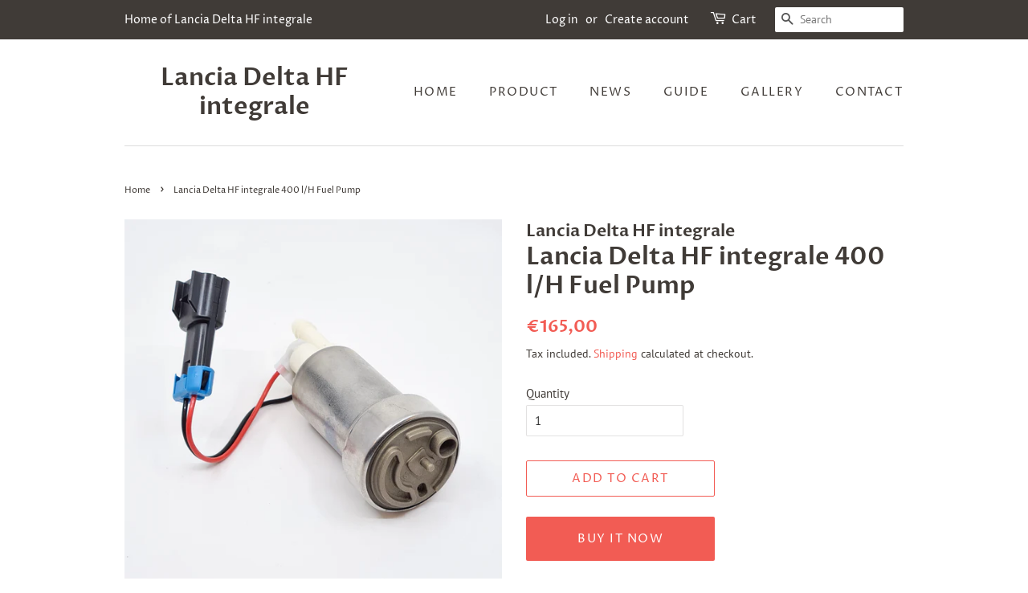

--- FILE ---
content_type: text/html; charset=utf-8
request_url: https://www.hfintegrale.ch/products/lancia-delta-hf-integrale-400-l-h-fuel-pump
body_size: 17363
content:
<!doctype html>
<html class="no-js">
<head>

  <!-- Basic page needs ================================================== -->
  <meta charset="utf-8">
  <meta http-equiv="X-UA-Compatible" content="IE=edge,chrome=1">

  
  <link rel="shortcut icon" href="//www.hfintegrale.ch/cdn/shop/files/Logo_edited_c74c01a9-f927-4aa0-952f-a25d1d5eeb15_32x32.jpg?v=1614297079" type="image/png" />
  

  <!-- Title and description ================================================== -->
  <title>
  Lancia Delta HF integrale 400 l/H Fuel Pump
  </title>

  
  <meta name="description" content="Lancia Delta HF integrale High Perfomance 400l/H Fuel Pump Walbro High Performance Fuel Pump universal turbine style fuel pump for all Lancia Delta HF integrale 8V and 16V Evo1 included. The E85 compatible Fuel Pump is the bigger and badder brother as used in the 717hp Dodge Hellcat.  Outperforms all current market in-">
  

  <!-- Social meta ================================================== -->
  <!-- /snippets/social-meta-tags.liquid -->




<meta property="og:site_name" content="Lancia Delta HF integrale">
<meta property="og:url" content="https://www.hfintegrale.ch/products/lancia-delta-hf-integrale-400-l-h-fuel-pump">
<meta property="og:title" content="Lancia Delta HF integrale 400 l/H Fuel Pump">
<meta property="og:type" content="product">
<meta property="og:description" content="Lancia Delta HF integrale High Perfomance 400l/H Fuel Pump Walbro High Performance Fuel Pump universal turbine style fuel pump for all Lancia Delta HF integrale 8V and 16V Evo1 included. The E85 compatible Fuel Pump is the bigger and badder brother as used in the 717hp Dodge Hellcat.  Outperforms all current market in-">

  <meta property="og:price:amount" content="165,00">
  <meta property="og:price:currency" content="EUR">

<meta property="og:image" content="http://www.hfintegrale.ch/cdn/shop/products/PSX_20210110_005502_1200x1200.jpg?v=1610239135"><meta property="og:image" content="http://www.hfintegrale.ch/cdn/shop/products/PSX_20210110_005408_1200x1200.jpg?v=1610239135"><meta property="og:image" content="http://www.hfintegrale.ch/cdn/shop/products/PSX_20210110_005516_1200x1200.jpg?v=1610238159">
<meta property="og:image:secure_url" content="https://www.hfintegrale.ch/cdn/shop/products/PSX_20210110_005502_1200x1200.jpg?v=1610239135"><meta property="og:image:secure_url" content="https://www.hfintegrale.ch/cdn/shop/products/PSX_20210110_005408_1200x1200.jpg?v=1610239135"><meta property="og:image:secure_url" content="https://www.hfintegrale.ch/cdn/shop/products/PSX_20210110_005516_1200x1200.jpg?v=1610238159">


  <meta name="twitter:site" content="@SPEEDSHOPCH">

<meta name="twitter:card" content="summary_large_image">
<meta name="twitter:title" content="Lancia Delta HF integrale 400 l/H Fuel Pump">
<meta name="twitter:description" content="Lancia Delta HF integrale High Perfomance 400l/H Fuel Pump Walbro High Performance Fuel Pump universal turbine style fuel pump for all Lancia Delta HF integrale 8V and 16V Evo1 included. The E85 compatible Fuel Pump is the bigger and badder brother as used in the 717hp Dodge Hellcat.  Outperforms all current market in-">


  <!-- Helpers ================================================== -->
  <link rel="canonical" href="https://www.hfintegrale.ch/products/lancia-delta-hf-integrale-400-l-h-fuel-pump">
  <meta name="viewport" content="width=device-width,initial-scale=1">
  <meta name="theme-color" content="#f25c54">

  <!-- CSS ================================================== -->
  <link href="//www.hfintegrale.ch/cdn/shop/t/2/assets/timber.scss.css?v=16352279837524489941759259263" rel="stylesheet" type="text/css" media="all" />
  <link href="//www.hfintegrale.ch/cdn/shop/t/2/assets/theme.scss.css?v=89199038134798795181759259262" rel="stylesheet" type="text/css" media="all" />

  <script>
    window.theme = window.theme || {};

    var theme = {
      strings: {
        addToCart: "Add to Cart",
        soldOut: "Sold Out",
        unavailable: "Unavailable",
        zoomClose: "Close (Esc)",
        zoomPrev: "Previous (Left arrow key)",
        zoomNext: "Next (Right arrow key)",
        addressError: "Error looking up that address",
        addressNoResults: "No results for that address",
        addressQueryLimit: "You have exceeded the Google API usage limit. Consider upgrading to a \u003ca href=\"https:\/\/developers.google.com\/maps\/premium\/usage-limits\"\u003ePremium Plan\u003c\/a\u003e.",
        authError: "There was a problem authenticating your Google Maps API Key."
      },
      settings: {
        // Adding some settings to allow the editor to update correctly when they are changed
        enableWideLayout: false,
        typeAccentTransform: true,
        typeAccentSpacing: true,
        baseFontSize: '15px',
        headerBaseFontSize: '30px',
        accentFontSize: '15px'
      },
      variables: {
        mediaQueryMedium: 'screen and (max-width: 768px)',
        bpSmall: false
      },
      moneyFormat: "€{{amount_with_comma_separator}}"
    }

    document.documentElement.className = document.documentElement.className.replace('no-js', 'supports-js');
  </script>

  <!-- Header hook for plugins ================================================== -->
  <script>window.performance && window.performance.mark && window.performance.mark('shopify.content_for_header.start');</script><meta name="google-site-verification" content="fwY5CeBgr3n7GZZWNO4071T-kmK4HUwbXtbGUsyoHkQ">
<meta id="shopify-digital-wallet" name="shopify-digital-wallet" content="/7832240225/digital_wallets/dialog">
<meta name="shopify-checkout-api-token" content="25d1830bf819650490dd6da78dd3a356">
<meta id="in-context-paypal-metadata" data-shop-id="7832240225" data-venmo-supported="false" data-environment="production" data-locale="en_US" data-paypal-v4="true" data-currency="EUR">
<link rel="alternate" hreflang="x-default" href="https://www.hfintegrale.ch/products/lancia-delta-hf-integrale-400-l-h-fuel-pump">
<link rel="alternate" hreflang="en" href="https://www.hfintegrale.ch/products/lancia-delta-hf-integrale-400-l-h-fuel-pump">
<link rel="alternate" hreflang="de" href="https://www.hfintegrale.ch/de/products/lancia-delta-hf-integrale-400-l-h-fuel-pump">
<link rel="alternate" hreflang="it" href="https://www.hfintegrale.ch/it/products/lancia-delta-hf-integrale-400-l-h-fuel-pump">
<link rel="alternate" type="application/json+oembed" href="https://www.hfintegrale.ch/products/lancia-delta-hf-integrale-400-l-h-fuel-pump.oembed">
<script async="async" src="/checkouts/internal/preloads.js?locale=en-DE"></script>
<script id="shopify-features" type="application/json">{"accessToken":"25d1830bf819650490dd6da78dd3a356","betas":["rich-media-storefront-analytics"],"domain":"www.hfintegrale.ch","predictiveSearch":true,"shopId":7832240225,"locale":"en"}</script>
<script>var Shopify = Shopify || {};
Shopify.shop = "hfintegrale.myshopify.com";
Shopify.locale = "en";
Shopify.currency = {"active":"EUR","rate":"1.0"};
Shopify.country = "DE";
Shopify.theme = {"name":"Minimal","id":43415961697,"schema_name":"Minimal","schema_version":"9.0.3","theme_store_id":380,"role":"main"};
Shopify.theme.handle = "null";
Shopify.theme.style = {"id":null,"handle":null};
Shopify.cdnHost = "www.hfintegrale.ch/cdn";
Shopify.routes = Shopify.routes || {};
Shopify.routes.root = "/";</script>
<script type="module">!function(o){(o.Shopify=o.Shopify||{}).modules=!0}(window);</script>
<script>!function(o){function n(){var o=[];function n(){o.push(Array.prototype.slice.apply(arguments))}return n.q=o,n}var t=o.Shopify=o.Shopify||{};t.loadFeatures=n(),t.autoloadFeatures=n()}(window);</script>
<script id="shop-js-analytics" type="application/json">{"pageType":"product"}</script>
<script defer="defer" async type="module" src="//www.hfintegrale.ch/cdn/shopifycloud/shop-js/modules/v2/client.init-shop-cart-sync_BN7fPSNr.en.esm.js"></script>
<script defer="defer" async type="module" src="//www.hfintegrale.ch/cdn/shopifycloud/shop-js/modules/v2/chunk.common_Cbph3Kss.esm.js"></script>
<script defer="defer" async type="module" src="//www.hfintegrale.ch/cdn/shopifycloud/shop-js/modules/v2/chunk.modal_DKumMAJ1.esm.js"></script>
<script type="module">
  await import("//www.hfintegrale.ch/cdn/shopifycloud/shop-js/modules/v2/client.init-shop-cart-sync_BN7fPSNr.en.esm.js");
await import("//www.hfintegrale.ch/cdn/shopifycloud/shop-js/modules/v2/chunk.common_Cbph3Kss.esm.js");
await import("//www.hfintegrale.ch/cdn/shopifycloud/shop-js/modules/v2/chunk.modal_DKumMAJ1.esm.js");

  window.Shopify.SignInWithShop?.initShopCartSync?.({"fedCMEnabled":true,"windoidEnabled":true});

</script>
<script>(function() {
  var isLoaded = false;
  function asyncLoad() {
    if (isLoaded) return;
    isLoaded = true;
    var urls = ["https:\/\/cdn.shopify.com\/s\/files\/1\/0033\/3538\/9233\/files\/11may2020_free.js?v=1589147289\u0026shop=hfintegrale.myshopify.com"];
    for (var i = 0; i < urls.length; i++) {
      var s = document.createElement('script');
      s.type = 'text/javascript';
      s.async = true;
      s.src = urls[i];
      var x = document.getElementsByTagName('script')[0];
      x.parentNode.insertBefore(s, x);
    }
  };
  if(window.attachEvent) {
    window.attachEvent('onload', asyncLoad);
  } else {
    window.addEventListener('load', asyncLoad, false);
  }
})();</script>
<script id="__st">var __st={"a":7832240225,"offset":3600,"reqid":"f353edf1-b296-4439-bd15-0761b028f892-1769939588","pageurl":"www.hfintegrale.ch\/products\/lancia-delta-hf-integrale-400-l-h-fuel-pump","u":"d20d44f76e65","p":"product","rtyp":"product","rid":4855399284833};</script>
<script>window.ShopifyPaypalV4VisibilityTracking = true;</script>
<script id="captcha-bootstrap">!function(){'use strict';const t='contact',e='account',n='new_comment',o=[[t,t],['blogs',n],['comments',n],[t,'customer']],c=[[e,'customer_login'],[e,'guest_login'],[e,'recover_customer_password'],[e,'create_customer']],r=t=>t.map((([t,e])=>`form[action*='/${t}']:not([data-nocaptcha='true']) input[name='form_type'][value='${e}']`)).join(','),a=t=>()=>t?[...document.querySelectorAll(t)].map((t=>t.form)):[];function s(){const t=[...o],e=r(t);return a(e)}const i='password',u='form_key',d=['recaptcha-v3-token','g-recaptcha-response','h-captcha-response',i],f=()=>{try{return window.sessionStorage}catch{return}},m='__shopify_v',_=t=>t.elements[u];function p(t,e,n=!1){try{const o=window.sessionStorage,c=JSON.parse(o.getItem(e)),{data:r}=function(t){const{data:e,action:n}=t;return t[m]||n?{data:e,action:n}:{data:t,action:n}}(c);for(const[e,n]of Object.entries(r))t.elements[e]&&(t.elements[e].value=n);n&&o.removeItem(e)}catch(o){console.error('form repopulation failed',{error:o})}}const l='form_type',E='cptcha';function T(t){t.dataset[E]=!0}const w=window,h=w.document,L='Shopify',v='ce_forms',y='captcha';let A=!1;((t,e)=>{const n=(g='f06e6c50-85a8-45c8-87d0-21a2b65856fe',I='https://cdn.shopify.com/shopifycloud/storefront-forms-hcaptcha/ce_storefront_forms_captcha_hcaptcha.v1.5.2.iife.js',D={infoText:'Protected by hCaptcha',privacyText:'Privacy',termsText:'Terms'},(t,e,n)=>{const o=w[L][v],c=o.bindForm;if(c)return c(t,g,e,D).then(n);var r;o.q.push([[t,g,e,D],n]),r=I,A||(h.body.append(Object.assign(h.createElement('script'),{id:'captcha-provider',async:!0,src:r})),A=!0)});var g,I,D;w[L]=w[L]||{},w[L][v]=w[L][v]||{},w[L][v].q=[],w[L][y]=w[L][y]||{},w[L][y].protect=function(t,e){n(t,void 0,e),T(t)},Object.freeze(w[L][y]),function(t,e,n,w,h,L){const[v,y,A,g]=function(t,e,n){const i=e?o:[],u=t?c:[],d=[...i,...u],f=r(d),m=r(i),_=r(d.filter((([t,e])=>n.includes(e))));return[a(f),a(m),a(_),s()]}(w,h,L),I=t=>{const e=t.target;return e instanceof HTMLFormElement?e:e&&e.form},D=t=>v().includes(t);t.addEventListener('submit',(t=>{const e=I(t);if(!e)return;const n=D(e)&&!e.dataset.hcaptchaBound&&!e.dataset.recaptchaBound,o=_(e),c=g().includes(e)&&(!o||!o.value);(n||c)&&t.preventDefault(),c&&!n&&(function(t){try{if(!f())return;!function(t){const e=f();if(!e)return;const n=_(t);if(!n)return;const o=n.value;o&&e.removeItem(o)}(t);const e=Array.from(Array(32),(()=>Math.random().toString(36)[2])).join('');!function(t,e){_(t)||t.append(Object.assign(document.createElement('input'),{type:'hidden',name:u})),t.elements[u].value=e}(t,e),function(t,e){const n=f();if(!n)return;const o=[...t.querySelectorAll(`input[type='${i}']`)].map((({name:t})=>t)),c=[...d,...o],r={};for(const[a,s]of new FormData(t).entries())c.includes(a)||(r[a]=s);n.setItem(e,JSON.stringify({[m]:1,action:t.action,data:r}))}(t,e)}catch(e){console.error('failed to persist form',e)}}(e),e.submit())}));const S=(t,e)=>{t&&!t.dataset[E]&&(n(t,e.some((e=>e===t))),T(t))};for(const o of['focusin','change'])t.addEventListener(o,(t=>{const e=I(t);D(e)&&S(e,y())}));const B=e.get('form_key'),M=e.get(l),P=B&&M;t.addEventListener('DOMContentLoaded',(()=>{const t=y();if(P)for(const e of t)e.elements[l].value===M&&p(e,B);[...new Set([...A(),...v().filter((t=>'true'===t.dataset.shopifyCaptcha))])].forEach((e=>S(e,t)))}))}(h,new URLSearchParams(w.location.search),n,t,e,['guest_login'])})(!0,!0)}();</script>
<script integrity="sha256-4kQ18oKyAcykRKYeNunJcIwy7WH5gtpwJnB7kiuLZ1E=" data-source-attribution="shopify.loadfeatures" defer="defer" src="//www.hfintegrale.ch/cdn/shopifycloud/storefront/assets/storefront/load_feature-a0a9edcb.js" crossorigin="anonymous"></script>
<script data-source-attribution="shopify.dynamic_checkout.dynamic.init">var Shopify=Shopify||{};Shopify.PaymentButton=Shopify.PaymentButton||{isStorefrontPortableWallets:!0,init:function(){window.Shopify.PaymentButton.init=function(){};var t=document.createElement("script");t.src="https://www.hfintegrale.ch/cdn/shopifycloud/portable-wallets/latest/portable-wallets.en.js",t.type="module",document.head.appendChild(t)}};
</script>
<script data-source-attribution="shopify.dynamic_checkout.buyer_consent">
  function portableWalletsHideBuyerConsent(e){var t=document.getElementById("shopify-buyer-consent"),n=document.getElementById("shopify-subscription-policy-button");t&&n&&(t.classList.add("hidden"),t.setAttribute("aria-hidden","true"),n.removeEventListener("click",e))}function portableWalletsShowBuyerConsent(e){var t=document.getElementById("shopify-buyer-consent"),n=document.getElementById("shopify-subscription-policy-button");t&&n&&(t.classList.remove("hidden"),t.removeAttribute("aria-hidden"),n.addEventListener("click",e))}window.Shopify?.PaymentButton&&(window.Shopify.PaymentButton.hideBuyerConsent=portableWalletsHideBuyerConsent,window.Shopify.PaymentButton.showBuyerConsent=portableWalletsShowBuyerConsent);
</script>
<script>
  function portableWalletsCleanup(e){e&&e.src&&console.error("Failed to load portable wallets script "+e.src);var t=document.querySelectorAll("shopify-accelerated-checkout .shopify-payment-button__skeleton, shopify-accelerated-checkout-cart .wallet-cart-button__skeleton"),e=document.getElementById("shopify-buyer-consent");for(let e=0;e<t.length;e++)t[e].remove();e&&e.remove()}function portableWalletsNotLoadedAsModule(e){e instanceof ErrorEvent&&"string"==typeof e.message&&e.message.includes("import.meta")&&"string"==typeof e.filename&&e.filename.includes("portable-wallets")&&(window.removeEventListener("error",portableWalletsNotLoadedAsModule),window.Shopify.PaymentButton.failedToLoad=e,"loading"===document.readyState?document.addEventListener("DOMContentLoaded",window.Shopify.PaymentButton.init):window.Shopify.PaymentButton.init())}window.addEventListener("error",portableWalletsNotLoadedAsModule);
</script>

<script type="module" src="https://www.hfintegrale.ch/cdn/shopifycloud/portable-wallets/latest/portable-wallets.en.js" onError="portableWalletsCleanup(this)" crossorigin="anonymous"></script>
<script nomodule>
  document.addEventListener("DOMContentLoaded", portableWalletsCleanup);
</script>

<script id='scb4127' type='text/javascript' async='' src='https://www.hfintegrale.ch/cdn/shopifycloud/privacy-banner/storefront-banner.js'></script><link id="shopify-accelerated-checkout-styles" rel="stylesheet" media="screen" href="https://www.hfintegrale.ch/cdn/shopifycloud/portable-wallets/latest/accelerated-checkout-backwards-compat.css" crossorigin="anonymous">
<style id="shopify-accelerated-checkout-cart">
        #shopify-buyer-consent {
  margin-top: 1em;
  display: inline-block;
  width: 100%;
}

#shopify-buyer-consent.hidden {
  display: none;
}

#shopify-subscription-policy-button {
  background: none;
  border: none;
  padding: 0;
  text-decoration: underline;
  font-size: inherit;
  cursor: pointer;
}

#shopify-subscription-policy-button::before {
  box-shadow: none;
}

      </style>

<script>window.performance && window.performance.mark && window.performance.mark('shopify.content_for_header.end');</script>

  <script src="//www.hfintegrale.ch/cdn/shop/t/2/assets/jquery-2.2.3.min.js?v=58211863146907186831550255365" type="text/javascript"></script>

  <script src="//www.hfintegrale.ch/cdn/shop/t/2/assets/lazysizes.min.js?v=177476512571513845041550255365" async="async"></script>

  
  

<link href="https://monorail-edge.shopifysvc.com" rel="dns-prefetch">
<script>(function(){if ("sendBeacon" in navigator && "performance" in window) {try {var session_token_from_headers = performance.getEntriesByType('navigation')[0].serverTiming.find(x => x.name == '_s').description;} catch {var session_token_from_headers = undefined;}var session_cookie_matches = document.cookie.match(/_shopify_s=([^;]*)/);var session_token_from_cookie = session_cookie_matches && session_cookie_matches.length === 2 ? session_cookie_matches[1] : "";var session_token = session_token_from_headers || session_token_from_cookie || "";function handle_abandonment_event(e) {var entries = performance.getEntries().filter(function(entry) {return /monorail-edge.shopifysvc.com/.test(entry.name);});if (!window.abandonment_tracked && entries.length === 0) {window.abandonment_tracked = true;var currentMs = Date.now();var navigation_start = performance.timing.navigationStart;var payload = {shop_id: 7832240225,url: window.location.href,navigation_start,duration: currentMs - navigation_start,session_token,page_type: "product"};window.navigator.sendBeacon("https://monorail-edge.shopifysvc.com/v1/produce", JSON.stringify({schema_id: "online_store_buyer_site_abandonment/1.1",payload: payload,metadata: {event_created_at_ms: currentMs,event_sent_at_ms: currentMs}}));}}window.addEventListener('pagehide', handle_abandonment_event);}}());</script>
<script id="web-pixels-manager-setup">(function e(e,d,r,n,o){if(void 0===o&&(o={}),!Boolean(null===(a=null===(i=window.Shopify)||void 0===i?void 0:i.analytics)||void 0===a?void 0:a.replayQueue)){var i,a;window.Shopify=window.Shopify||{};var t=window.Shopify;t.analytics=t.analytics||{};var s=t.analytics;s.replayQueue=[],s.publish=function(e,d,r){return s.replayQueue.push([e,d,r]),!0};try{self.performance.mark("wpm:start")}catch(e){}var l=function(){var e={modern:/Edge?\/(1{2}[4-9]|1[2-9]\d|[2-9]\d{2}|\d{4,})\.\d+(\.\d+|)|Firefox\/(1{2}[4-9]|1[2-9]\d|[2-9]\d{2}|\d{4,})\.\d+(\.\d+|)|Chrom(ium|e)\/(9{2}|\d{3,})\.\d+(\.\d+|)|(Maci|X1{2}).+ Version\/(15\.\d+|(1[6-9]|[2-9]\d|\d{3,})\.\d+)([,.]\d+|)( \(\w+\)|)( Mobile\/\w+|) Safari\/|Chrome.+OPR\/(9{2}|\d{3,})\.\d+\.\d+|(CPU[ +]OS|iPhone[ +]OS|CPU[ +]iPhone|CPU IPhone OS|CPU iPad OS)[ +]+(15[._]\d+|(1[6-9]|[2-9]\d|\d{3,})[._]\d+)([._]\d+|)|Android:?[ /-](13[3-9]|1[4-9]\d|[2-9]\d{2}|\d{4,})(\.\d+|)(\.\d+|)|Android.+Firefox\/(13[5-9]|1[4-9]\d|[2-9]\d{2}|\d{4,})\.\d+(\.\d+|)|Android.+Chrom(ium|e)\/(13[3-9]|1[4-9]\d|[2-9]\d{2}|\d{4,})\.\d+(\.\d+|)|SamsungBrowser\/([2-9]\d|\d{3,})\.\d+/,legacy:/Edge?\/(1[6-9]|[2-9]\d|\d{3,})\.\d+(\.\d+|)|Firefox\/(5[4-9]|[6-9]\d|\d{3,})\.\d+(\.\d+|)|Chrom(ium|e)\/(5[1-9]|[6-9]\d|\d{3,})\.\d+(\.\d+|)([\d.]+$|.*Safari\/(?![\d.]+ Edge\/[\d.]+$))|(Maci|X1{2}).+ Version\/(10\.\d+|(1[1-9]|[2-9]\d|\d{3,})\.\d+)([,.]\d+|)( \(\w+\)|)( Mobile\/\w+|) Safari\/|Chrome.+OPR\/(3[89]|[4-9]\d|\d{3,})\.\d+\.\d+|(CPU[ +]OS|iPhone[ +]OS|CPU[ +]iPhone|CPU IPhone OS|CPU iPad OS)[ +]+(10[._]\d+|(1[1-9]|[2-9]\d|\d{3,})[._]\d+)([._]\d+|)|Android:?[ /-](13[3-9]|1[4-9]\d|[2-9]\d{2}|\d{4,})(\.\d+|)(\.\d+|)|Mobile Safari.+OPR\/([89]\d|\d{3,})\.\d+\.\d+|Android.+Firefox\/(13[5-9]|1[4-9]\d|[2-9]\d{2}|\d{4,})\.\d+(\.\d+|)|Android.+Chrom(ium|e)\/(13[3-9]|1[4-9]\d|[2-9]\d{2}|\d{4,})\.\d+(\.\d+|)|Android.+(UC? ?Browser|UCWEB|U3)[ /]?(15\.([5-9]|\d{2,})|(1[6-9]|[2-9]\d|\d{3,})\.\d+)\.\d+|SamsungBrowser\/(5\.\d+|([6-9]|\d{2,})\.\d+)|Android.+MQ{2}Browser\/(14(\.(9|\d{2,})|)|(1[5-9]|[2-9]\d|\d{3,})(\.\d+|))(\.\d+|)|K[Aa][Ii]OS\/(3\.\d+|([4-9]|\d{2,})\.\d+)(\.\d+|)/},d=e.modern,r=e.legacy,n=navigator.userAgent;return n.match(d)?"modern":n.match(r)?"legacy":"unknown"}(),u="modern"===l?"modern":"legacy",c=(null!=n?n:{modern:"",legacy:""})[u],f=function(e){return[e.baseUrl,"/wpm","/b",e.hashVersion,"modern"===e.buildTarget?"m":"l",".js"].join("")}({baseUrl:d,hashVersion:r,buildTarget:u}),m=function(e){var d=e.version,r=e.bundleTarget,n=e.surface,o=e.pageUrl,i=e.monorailEndpoint;return{emit:function(e){var a=e.status,t=e.errorMsg,s=(new Date).getTime(),l=JSON.stringify({metadata:{event_sent_at_ms:s},events:[{schema_id:"web_pixels_manager_load/3.1",payload:{version:d,bundle_target:r,page_url:o,status:a,surface:n,error_msg:t},metadata:{event_created_at_ms:s}}]});if(!i)return console&&console.warn&&console.warn("[Web Pixels Manager] No Monorail endpoint provided, skipping logging."),!1;try{return self.navigator.sendBeacon.bind(self.navigator)(i,l)}catch(e){}var u=new XMLHttpRequest;try{return u.open("POST",i,!0),u.setRequestHeader("Content-Type","text/plain"),u.send(l),!0}catch(e){return console&&console.warn&&console.warn("[Web Pixels Manager] Got an unhandled error while logging to Monorail."),!1}}}}({version:r,bundleTarget:l,surface:e.surface,pageUrl:self.location.href,monorailEndpoint:e.monorailEndpoint});try{o.browserTarget=l,function(e){var d=e.src,r=e.async,n=void 0===r||r,o=e.onload,i=e.onerror,a=e.sri,t=e.scriptDataAttributes,s=void 0===t?{}:t,l=document.createElement("script"),u=document.querySelector("head"),c=document.querySelector("body");if(l.async=n,l.src=d,a&&(l.integrity=a,l.crossOrigin="anonymous"),s)for(var f in s)if(Object.prototype.hasOwnProperty.call(s,f))try{l.dataset[f]=s[f]}catch(e){}if(o&&l.addEventListener("load",o),i&&l.addEventListener("error",i),u)u.appendChild(l);else{if(!c)throw new Error("Did not find a head or body element to append the script");c.appendChild(l)}}({src:f,async:!0,onload:function(){if(!function(){var e,d;return Boolean(null===(d=null===(e=window.Shopify)||void 0===e?void 0:e.analytics)||void 0===d?void 0:d.initialized)}()){var d=window.webPixelsManager.init(e)||void 0;if(d){var r=window.Shopify.analytics;r.replayQueue.forEach((function(e){var r=e[0],n=e[1],o=e[2];d.publishCustomEvent(r,n,o)})),r.replayQueue=[],r.publish=d.publishCustomEvent,r.visitor=d.visitor,r.initialized=!0}}},onerror:function(){return m.emit({status:"failed",errorMsg:"".concat(f," has failed to load")})},sri:function(e){var d=/^sha384-[A-Za-z0-9+/=]+$/;return"string"==typeof e&&d.test(e)}(c)?c:"",scriptDataAttributes:o}),m.emit({status:"loading"})}catch(e){m.emit({status:"failed",errorMsg:(null==e?void 0:e.message)||"Unknown error"})}}})({shopId: 7832240225,storefrontBaseUrl: "https://www.hfintegrale.ch",extensionsBaseUrl: "https://extensions.shopifycdn.com/cdn/shopifycloud/web-pixels-manager",monorailEndpoint: "https://monorail-edge.shopifysvc.com/unstable/produce_batch",surface: "storefront-renderer",enabledBetaFlags: ["2dca8a86"],webPixelsConfigList: [{"id":"927826296","configuration":"{\"config\":\"{\\\"pixel_id\\\":\\\"GT-NCN2MD9\\\",\\\"target_country\\\":\\\"DE\\\",\\\"gtag_events\\\":[{\\\"type\\\":\\\"purchase\\\",\\\"action_label\\\":\\\"MC-49MH661LKF\\\"},{\\\"type\\\":\\\"page_view\\\",\\\"action_label\\\":\\\"MC-49MH661LKF\\\"},{\\\"type\\\":\\\"view_item\\\",\\\"action_label\\\":\\\"MC-49MH661LKF\\\"}],\\\"enable_monitoring_mode\\\":false}\"}","eventPayloadVersion":"v1","runtimeContext":"OPEN","scriptVersion":"b2a88bafab3e21179ed38636efcd8a93","type":"APP","apiClientId":1780363,"privacyPurposes":[],"dataSharingAdjustments":{"protectedCustomerApprovalScopes":["read_customer_address","read_customer_email","read_customer_name","read_customer_personal_data","read_customer_phone"]}},{"id":"70451297","configuration":"{\"pixel_id\":\"1141061622974853\",\"pixel_type\":\"facebook_pixel\",\"metaapp_system_user_token\":\"-\"}","eventPayloadVersion":"v1","runtimeContext":"OPEN","scriptVersion":"ca16bc87fe92b6042fbaa3acc2fbdaa6","type":"APP","apiClientId":2329312,"privacyPurposes":["ANALYTICS","MARKETING","SALE_OF_DATA"],"dataSharingAdjustments":{"protectedCustomerApprovalScopes":["read_customer_address","read_customer_email","read_customer_name","read_customer_personal_data","read_customer_phone"]}},{"id":"shopify-app-pixel","configuration":"{}","eventPayloadVersion":"v1","runtimeContext":"STRICT","scriptVersion":"0450","apiClientId":"shopify-pixel","type":"APP","privacyPurposes":["ANALYTICS","MARKETING"]},{"id":"shopify-custom-pixel","eventPayloadVersion":"v1","runtimeContext":"LAX","scriptVersion":"0450","apiClientId":"shopify-pixel","type":"CUSTOM","privacyPurposes":["ANALYTICS","MARKETING"]}],isMerchantRequest: false,initData: {"shop":{"name":"Lancia Delta HF integrale","paymentSettings":{"currencyCode":"EUR"},"myshopifyDomain":"hfintegrale.myshopify.com","countryCode":"CH","storefrontUrl":"https:\/\/www.hfintegrale.ch"},"customer":null,"cart":null,"checkout":null,"productVariants":[{"price":{"amount":165.0,"currencyCode":"EUR"},"product":{"title":"Lancia Delta HF integrale 400 l\/H Fuel Pump","vendor":"Lancia Delta HF integrale","id":"4855399284833","untranslatedTitle":"Lancia Delta HF integrale 400 l\/H Fuel Pump","url":"\/products\/lancia-delta-hf-integrale-400-l-h-fuel-pump","type":""},"id":"33663979389025","image":{"src":"\/\/www.hfintegrale.ch\/cdn\/shop\/products\/PSX_20210110_005502.jpg?v=1610239135"},"sku":"","title":"Default Title","untranslatedTitle":"Default Title"}],"purchasingCompany":null},},"https://www.hfintegrale.ch/cdn","1d2a099fw23dfb22ep557258f5m7a2edbae",{"modern":"","legacy":""},{"shopId":"7832240225","storefrontBaseUrl":"https:\/\/www.hfintegrale.ch","extensionBaseUrl":"https:\/\/extensions.shopifycdn.com\/cdn\/shopifycloud\/web-pixels-manager","surface":"storefront-renderer","enabledBetaFlags":"[\"2dca8a86\"]","isMerchantRequest":"false","hashVersion":"1d2a099fw23dfb22ep557258f5m7a2edbae","publish":"custom","events":"[[\"page_viewed\",{}],[\"product_viewed\",{\"productVariant\":{\"price\":{\"amount\":165.0,\"currencyCode\":\"EUR\"},\"product\":{\"title\":\"Lancia Delta HF integrale 400 l\/H Fuel Pump\",\"vendor\":\"Lancia Delta HF integrale\",\"id\":\"4855399284833\",\"untranslatedTitle\":\"Lancia Delta HF integrale 400 l\/H Fuel Pump\",\"url\":\"\/products\/lancia-delta-hf-integrale-400-l-h-fuel-pump\",\"type\":\"\"},\"id\":\"33663979389025\",\"image\":{\"src\":\"\/\/www.hfintegrale.ch\/cdn\/shop\/products\/PSX_20210110_005502.jpg?v=1610239135\"},\"sku\":\"\",\"title\":\"Default Title\",\"untranslatedTitle\":\"Default Title\"}}]]"});</script><script>
  window.ShopifyAnalytics = window.ShopifyAnalytics || {};
  window.ShopifyAnalytics.meta = window.ShopifyAnalytics.meta || {};
  window.ShopifyAnalytics.meta.currency = 'EUR';
  var meta = {"product":{"id":4855399284833,"gid":"gid:\/\/shopify\/Product\/4855399284833","vendor":"Lancia Delta HF integrale","type":"","handle":"lancia-delta-hf-integrale-400-l-h-fuel-pump","variants":[{"id":33663979389025,"price":16500,"name":"Lancia Delta HF integrale 400 l\/H Fuel Pump","public_title":null,"sku":""}],"remote":false},"page":{"pageType":"product","resourceType":"product","resourceId":4855399284833,"requestId":"f353edf1-b296-4439-bd15-0761b028f892-1769939588"}};
  for (var attr in meta) {
    window.ShopifyAnalytics.meta[attr] = meta[attr];
  }
</script>
<script class="analytics">
  (function () {
    var customDocumentWrite = function(content) {
      var jquery = null;

      if (window.jQuery) {
        jquery = window.jQuery;
      } else if (window.Checkout && window.Checkout.$) {
        jquery = window.Checkout.$;
      }

      if (jquery) {
        jquery('body').append(content);
      }
    };

    var hasLoggedConversion = function(token) {
      if (token) {
        return document.cookie.indexOf('loggedConversion=' + token) !== -1;
      }
      return false;
    }

    var setCookieIfConversion = function(token) {
      if (token) {
        var twoMonthsFromNow = new Date(Date.now());
        twoMonthsFromNow.setMonth(twoMonthsFromNow.getMonth() + 2);

        document.cookie = 'loggedConversion=' + token + '; expires=' + twoMonthsFromNow;
      }
    }

    var trekkie = window.ShopifyAnalytics.lib = window.trekkie = window.trekkie || [];
    if (trekkie.integrations) {
      return;
    }
    trekkie.methods = [
      'identify',
      'page',
      'ready',
      'track',
      'trackForm',
      'trackLink'
    ];
    trekkie.factory = function(method) {
      return function() {
        var args = Array.prototype.slice.call(arguments);
        args.unshift(method);
        trekkie.push(args);
        return trekkie;
      };
    };
    for (var i = 0; i < trekkie.methods.length; i++) {
      var key = trekkie.methods[i];
      trekkie[key] = trekkie.factory(key);
    }
    trekkie.load = function(config) {
      trekkie.config = config || {};
      trekkie.config.initialDocumentCookie = document.cookie;
      var first = document.getElementsByTagName('script')[0];
      var script = document.createElement('script');
      script.type = 'text/javascript';
      script.onerror = function(e) {
        var scriptFallback = document.createElement('script');
        scriptFallback.type = 'text/javascript';
        scriptFallback.onerror = function(error) {
                var Monorail = {
      produce: function produce(monorailDomain, schemaId, payload) {
        var currentMs = new Date().getTime();
        var event = {
          schema_id: schemaId,
          payload: payload,
          metadata: {
            event_created_at_ms: currentMs,
            event_sent_at_ms: currentMs
          }
        };
        return Monorail.sendRequest("https://" + monorailDomain + "/v1/produce", JSON.stringify(event));
      },
      sendRequest: function sendRequest(endpointUrl, payload) {
        // Try the sendBeacon API
        if (window && window.navigator && typeof window.navigator.sendBeacon === 'function' && typeof window.Blob === 'function' && !Monorail.isIos12()) {
          var blobData = new window.Blob([payload], {
            type: 'text/plain'
          });

          if (window.navigator.sendBeacon(endpointUrl, blobData)) {
            return true;
          } // sendBeacon was not successful

        } // XHR beacon

        var xhr = new XMLHttpRequest();

        try {
          xhr.open('POST', endpointUrl);
          xhr.setRequestHeader('Content-Type', 'text/plain');
          xhr.send(payload);
        } catch (e) {
          console.log(e);
        }

        return false;
      },
      isIos12: function isIos12() {
        return window.navigator.userAgent.lastIndexOf('iPhone; CPU iPhone OS 12_') !== -1 || window.navigator.userAgent.lastIndexOf('iPad; CPU OS 12_') !== -1;
      }
    };
    Monorail.produce('monorail-edge.shopifysvc.com',
      'trekkie_storefront_load_errors/1.1',
      {shop_id: 7832240225,
      theme_id: 43415961697,
      app_name: "storefront",
      context_url: window.location.href,
      source_url: "//www.hfintegrale.ch/cdn/s/trekkie.storefront.c59ea00e0474b293ae6629561379568a2d7c4bba.min.js"});

        };
        scriptFallback.async = true;
        scriptFallback.src = '//www.hfintegrale.ch/cdn/s/trekkie.storefront.c59ea00e0474b293ae6629561379568a2d7c4bba.min.js';
        first.parentNode.insertBefore(scriptFallback, first);
      };
      script.async = true;
      script.src = '//www.hfintegrale.ch/cdn/s/trekkie.storefront.c59ea00e0474b293ae6629561379568a2d7c4bba.min.js';
      first.parentNode.insertBefore(script, first);
    };
    trekkie.load(
      {"Trekkie":{"appName":"storefront","development":false,"defaultAttributes":{"shopId":7832240225,"isMerchantRequest":null,"themeId":43415961697,"themeCityHash":"6156282081486707380","contentLanguage":"en","currency":"EUR","eventMetadataId":"1234cafb-003e-4bb7-b72b-7d9e241bd291"},"isServerSideCookieWritingEnabled":true,"monorailRegion":"shop_domain","enabledBetaFlags":["65f19447","b5387b81"]},"Session Attribution":{},"S2S":{"facebookCapiEnabled":true,"source":"trekkie-storefront-renderer","apiClientId":580111}}
    );

    var loaded = false;
    trekkie.ready(function() {
      if (loaded) return;
      loaded = true;

      window.ShopifyAnalytics.lib = window.trekkie;

      var originalDocumentWrite = document.write;
      document.write = customDocumentWrite;
      try { window.ShopifyAnalytics.merchantGoogleAnalytics.call(this); } catch(error) {};
      document.write = originalDocumentWrite;

      window.ShopifyAnalytics.lib.page(null,{"pageType":"product","resourceType":"product","resourceId":4855399284833,"requestId":"f353edf1-b296-4439-bd15-0761b028f892-1769939588","shopifyEmitted":true});

      var match = window.location.pathname.match(/checkouts\/(.+)\/(thank_you|post_purchase)/)
      var token = match? match[1]: undefined;
      if (!hasLoggedConversion(token)) {
        setCookieIfConversion(token);
        window.ShopifyAnalytics.lib.track("Viewed Product",{"currency":"EUR","variantId":33663979389025,"productId":4855399284833,"productGid":"gid:\/\/shopify\/Product\/4855399284833","name":"Lancia Delta HF integrale 400 l\/H Fuel Pump","price":"165.00","sku":"","brand":"Lancia Delta HF integrale","variant":null,"category":"","nonInteraction":true,"remote":false},undefined,undefined,{"shopifyEmitted":true});
      window.ShopifyAnalytics.lib.track("monorail:\/\/trekkie_storefront_viewed_product\/1.1",{"currency":"EUR","variantId":33663979389025,"productId":4855399284833,"productGid":"gid:\/\/shopify\/Product\/4855399284833","name":"Lancia Delta HF integrale 400 l\/H Fuel Pump","price":"165.00","sku":"","brand":"Lancia Delta HF integrale","variant":null,"category":"","nonInteraction":true,"remote":false,"referer":"https:\/\/www.hfintegrale.ch\/products\/lancia-delta-hf-integrale-400-l-h-fuel-pump"});
      }
    });


        var eventsListenerScript = document.createElement('script');
        eventsListenerScript.async = true;
        eventsListenerScript.src = "//www.hfintegrale.ch/cdn/shopifycloud/storefront/assets/shop_events_listener-3da45d37.js";
        document.getElementsByTagName('head')[0].appendChild(eventsListenerScript);

})();</script>
<script
  defer
  src="https://www.hfintegrale.ch/cdn/shopifycloud/perf-kit/shopify-perf-kit-3.1.0.min.js"
  data-application="storefront-renderer"
  data-shop-id="7832240225"
  data-render-region="gcp-us-east1"
  data-page-type="product"
  data-theme-instance-id="43415961697"
  data-theme-name="Minimal"
  data-theme-version="9.0.3"
  data-monorail-region="shop_domain"
  data-resource-timing-sampling-rate="10"
  data-shs="true"
  data-shs-beacon="true"
  data-shs-export-with-fetch="true"
  data-shs-logs-sample-rate="1"
  data-shs-beacon-endpoint="https://www.hfintegrale.ch/api/collect"
></script>
</head>

<body id="lancia-delta-hf-integrale-400-l-h-fuel-pump" class="template-product" >

  <div id="shopify-section-header" class="shopify-section"><style>
  .logo__image-wrapper {
    max-width: 450px;
  }
  /*================= If logo is above navigation ================== */
  

  /*============ If logo is on the same line as navigation ============ */
  
    .site-header .grid--full {
      border-bottom: 1px solid #dddddd;
      padding-bottom: 30px;
    }
  


  
    @media screen and (min-width: 769px) {
      .site-nav {
        text-align: right!important;
      }
    }
  
</style>

<div data-section-id="header" data-section-type="header-section">
  <div class="header-bar">
    <div class="wrapper medium-down--hide">
      <div class="post-large--display-table">

        
          <div class="header-bar__left post-large--display-table-cell">

            

            

            
              <div class="header-bar__module header-bar__message">
                
                  <a href="/collections/all">
                
                  Home of Lancia Delta HF integrale
                
                  </a>
                
              </div>
            

          </div>
        

        <div class="header-bar__right post-large--display-table-cell">

          
            <ul class="header-bar__module header-bar__module--list">
              
                <li>
                  <a href="/account/login" id="customer_login_link">Log in</a>
                </li>
                <li>or</li>
                <li>
                  <a href="/account/register" id="customer_register_link">Create account</a>
                </li>
              
            </ul>
          

          <div class="header-bar__module">
            <span class="header-bar__sep" aria-hidden="true"></span>
            <a href="/cart" class="cart-page-link">
              <span class="icon icon-cart header-bar__cart-icon" aria-hidden="true"></span>
            </a>
          </div>

          <div class="header-bar__module">
            <a href="/cart" class="cart-page-link">
              Cart
              <span class="cart-count header-bar__cart-count hidden-count">0</span>
            </a>
          </div>

          
            
              <div class="header-bar__module header-bar__search">
                


  <form action="/search" method="get" class="header-bar__search-form clearfix" role="search">
    
    <button type="submit" class="btn btn--search icon-fallback-text header-bar__search-submit">
      <span class="icon icon-search" aria-hidden="true"></span>
      <span class="fallback-text">Search</span>
    </button>
    <input type="search" name="q" value="" aria-label="Search" class="header-bar__search-input" placeholder="Search">
  </form>


              </div>
            
          

        </div>
      </div>
    </div>

    <div class="wrapper post-large--hide announcement-bar--mobile">
      
        
          <a href="/collections/all">
        
          <span>Home of Lancia Delta HF integrale</span>
        
          </a>
        
      
    </div>

    <div class="wrapper post-large--hide">
      
        <button type="button" class="mobile-nav-trigger" id="MobileNavTrigger" aria-controls="MobileNav" aria-expanded="false">
          <span class="icon icon-hamburger" aria-hidden="true"></span>
          Menu
        </button>
      
      <a href="/cart" class="cart-page-link mobile-cart-page-link">
        <span class="icon icon-cart header-bar__cart-icon" aria-hidden="true"></span>
        Cart <span class="cart-count hidden-count">0</span>
      </a>
    </div>
    <nav role="navigation">
  <ul id="MobileNav" class="mobile-nav post-large--hide">
    
      
        <li class="mobile-nav__link">
          <a
            href="/"
            class="mobile-nav"
            >
            Home
          </a>
        </li>
      
    
      
        <li class="mobile-nav__link">
          <a
            href="/collections"
            class="mobile-nav"
            >
            Product
          </a>
        </li>
      
    
      
        <li class="mobile-nav__link">
          <a
            href="/pages/news"
            class="mobile-nav"
            >
            News
          </a>
        </li>
      
    
      
        <li class="mobile-nav__link">
          <a
            href="/pages/lancia-delta-hf-integrale-buyers-guide"
            class="mobile-nav"
            >
            Guide
          </a>
        </li>
      
    
      
        <li class="mobile-nav__link">
          <a
            href="https://www.flickr.com/photos/turbodelta/albums"
            class="mobile-nav"
            >
            Gallery
          </a>
        </li>
      
    
      
        <li class="mobile-nav__link">
          <a
            href="/pages/contact"
            class="mobile-nav"
            >
            Contact
          </a>
        </li>
      
    

    
      
        <li class="mobile-nav__link">
          <a href="/account/login" id="customer_login_link">Log in</a>
        </li>
        <li class="mobile-nav__link">
          <a href="/account/register" id="customer_register_link">Create account</a>
        </li>
      
    

    <li class="mobile-nav__link">
      
        <div class="header-bar__module header-bar__search">
          


  <form action="/search" method="get" class="header-bar__search-form clearfix" role="search">
    
    <button type="submit" class="btn btn--search icon-fallback-text header-bar__search-submit">
      <span class="icon icon-search" aria-hidden="true"></span>
      <span class="fallback-text">Search</span>
    </button>
    <input type="search" name="q" value="" aria-label="Search" class="header-bar__search-input" placeholder="Search">
  </form>


        </div>
      
    </li>
  </ul>
</nav>

  </div>

  <header class="site-header" role="banner">
    <div class="wrapper">

      
        <div class="grid--full post-large--display-table">
          <div class="grid__item post-large--one-third post-large--display-table-cell">
            
              <div class="h1 site-header__logo post-large--left" itemscope itemtype="http://schema.org/Organization">
            
              
                <a href="/" itemprop="url">Lancia Delta HF integrale</a>
              
            
              </div>
            
          </div>
          <div class="grid__item post-large--two-thirds post-large--display-table-cell medium-down--hide">
            
<nav>
  <ul class="site-nav" id="AccessibleNav">
    
      
        <li>
          <a
            href="/"
            class="site-nav__link"
            data-meganav-type="child"
            >
              Home
          </a>
        </li>
      
    
      
        <li>
          <a
            href="/collections"
            class="site-nav__link"
            data-meganav-type="child"
            >
              Product
          </a>
        </li>
      
    
      
        <li>
          <a
            href="/pages/news"
            class="site-nav__link"
            data-meganav-type="child"
            >
              News
          </a>
        </li>
      
    
      
        <li>
          <a
            href="/pages/lancia-delta-hf-integrale-buyers-guide"
            class="site-nav__link"
            data-meganav-type="child"
            >
              Guide
          </a>
        </li>
      
    
      
        <li>
          <a
            href="https://www.flickr.com/photos/turbodelta/albums"
            class="site-nav__link"
            data-meganav-type="child"
            >
              Gallery
          </a>
        </li>
      
    
      
        <li>
          <a
            href="/pages/contact"
            class="site-nav__link"
            data-meganav-type="child"
            >
              Contact
          </a>
        </li>
      
    
  </ul>
</nav>

          </div>
        </div>
      

    </div>
  </header>
</div>



</div>

  <main class="wrapper main-content" role="main">
    <div class="grid">
        <div class="grid__item">
          

<div id="shopify-section-product-template" class="shopify-section"><div itemscope itemtype="http://schema.org/Product" id="ProductSection" data-section-id="product-template" data-section-type="product-template" data-image-zoom-type="zoom-in" data-related-enabled="true" data-show-extra-tab="false" data-extra-tab-content="" data-enable-history-state="true">

  

  

  <meta itemprop="url" content="https://www.hfintegrale.ch/products/lancia-delta-hf-integrale-400-l-h-fuel-pump">
  <meta itemprop="image" content="//www.hfintegrale.ch/cdn/shop/products/PSX_20210110_005502_grande.jpg?v=1610239135">

  <div class="section-header section-header--breadcrumb">
    

<nav class="breadcrumb" role="navigation" aria-label="breadcrumbs">
  <a href="/" title="Back to the frontpage">Home</a>

  

    
    <span aria-hidden="true" class="breadcrumb__sep">&rsaquo;</span>
    <span>Lancia Delta HF integrale 400 l/H Fuel Pump</span>

  
</nav>


  </div>

  <div class="product-single">
    <div class="grid product-single__hero">
      <div class="grid__item post-large--one-half">

        

          <div class="product-single__photos">
            

            
              
              
<style>
  

  #ProductImage-16783146156129 {
    max-width: 700px;
    max-height: 685.0066934404284px;
  }
  #ProductImageWrapper-16783146156129 {
    max-width: 700px;
  }
</style>


              <div id="ProductImageWrapper-16783146156129" class="product-single__image-wrapper supports-js" data-image-id="16783146156129">
                <div style="padding-top:97.85809906291836%;">
                  <img id="ProductImage-16783146156129"
                       class="product-single__image lazyload"
                       src="//www.hfintegrale.ch/cdn/shop/products/PSX_20210110_005502_300x300.jpg?v=1610239135"
                       data-src="//www.hfintegrale.ch/cdn/shop/products/PSX_20210110_005502_{width}x.jpg?v=1610239135"
                       data-widths="[180, 370, 540, 740, 900, 1080, 1296, 1512, 1728, 2048]"
                       data-aspectratio="1.0218878248974008"
                       data-sizes="auto"
                        data-zoom="//www.hfintegrale.ch/cdn/shop/products/PSX_20210110_005502_1024x1024@2x.jpg?v=1610239135"
                       alt="Lancia Delta HF integrale High Perfomance Turbine Fuel Pump">
                </div>
              </div>
            
              
              
<style>
  

  #ProductImage-16783146123361 {
    max-width: 713.669338082517px;
    max-height: 1024px;
  }
  #ProductImageWrapper-16783146123361 {
    max-width: 713.669338082517px;
  }
</style>


              <div id="ProductImageWrapper-16783146123361" class="product-single__image-wrapper supports-js hide" data-image-id="16783146123361">
                <div style="padding-top:143.48381601362863%;">
                  <img id="ProductImage-16783146123361"
                       class="product-single__image lazyload lazypreload"
                       
                       data-src="//www.hfintegrale.ch/cdn/shop/products/PSX_20210110_005408_{width}x.jpg?v=1610239135"
                       data-widths="[180, 370, 540, 740, 900, 1080, 1296, 1512, 1728, 2048]"
                       data-aspectratio="0.696942712971208"
                       data-sizes="auto"
                        data-zoom="//www.hfintegrale.ch/cdn/shop/products/PSX_20210110_005408_1024x1024@2x.jpg?v=1610239135"
                       alt="Lancia Delta HF integrale High Perfomance Turbine Fuel Pump">
                </div>
              </div>
            
              
              
<style>
  

  #ProductImage-16783146221665 {
    max-width: 768.0px;
    max-height: 1024px;
  }
  #ProductImageWrapper-16783146221665 {
    max-width: 768.0px;
  }
</style>


              <div id="ProductImageWrapper-16783146221665" class="product-single__image-wrapper supports-js hide" data-image-id="16783146221665">
                <div style="padding-top:133.33333333333334%;">
                  <img id="ProductImage-16783146221665"
                       class="product-single__image lazyload lazypreload"
                       
                       data-src="//www.hfintegrale.ch/cdn/shop/products/PSX_20210110_005516_{width}x.jpg?v=1610238159"
                       data-widths="[180, 370, 540, 740, 900, 1080, 1296, 1512, 1728, 2048]"
                       data-aspectratio="0.75"
                       data-sizes="auto"
                        data-zoom="//www.hfintegrale.ch/cdn/shop/products/PSX_20210110_005516_1024x1024@2x.jpg?v=1610238159"
                       alt="Lancia Delta HF integrale High Perfomance Turbine Fuel Pump">
                </div>
              </div>
            

            <noscript>
              <img src="//www.hfintegrale.ch/cdn/shop/products/PSX_20210110_005502_1024x1024@2x.jpg?v=1610239135" alt="Lancia Delta HF integrale High Perfomance Turbine Fuel Pump">
            </noscript>
          </div>

          

            <ul class="product-single__thumbnails grid-uniform" id="ProductThumbs">
              
                <li class="grid__item wide--one-quarter large--one-third medium-down--one-third">
                  <a data-image-id="16783146156129" href="//www.hfintegrale.ch/cdn/shop/products/PSX_20210110_005502_1024x1024.jpg?v=1610239135" class="product-single__thumbnail">
                    <img src="//www.hfintegrale.ch/cdn/shop/products/PSX_20210110_005502_grande.jpg?v=1610239135" alt="Lancia Delta HF integrale High Perfomance Turbine Fuel Pump">
                  </a>
                </li>
              
                <li class="grid__item wide--one-quarter large--one-third medium-down--one-third">
                  <a data-image-id="16783146123361" href="//www.hfintegrale.ch/cdn/shop/products/PSX_20210110_005408_1024x1024.jpg?v=1610239135" class="product-single__thumbnail">
                    <img src="//www.hfintegrale.ch/cdn/shop/products/PSX_20210110_005408_grande.jpg?v=1610239135" alt="Lancia Delta HF integrale High Perfomance Turbine Fuel Pump">
                  </a>
                </li>
              
                <li class="grid__item wide--one-quarter large--one-third medium-down--one-third">
                  <a data-image-id="16783146221665" href="//www.hfintegrale.ch/cdn/shop/products/PSX_20210110_005516_1024x1024.jpg?v=1610238159" class="product-single__thumbnail">
                    <img src="//www.hfintegrale.ch/cdn/shop/products/PSX_20210110_005516_grande.jpg?v=1610238159" alt="Lancia Delta HF integrale High Perfomance Turbine Fuel Pump">
                  </a>
                </li>
              
            </ul>

          

        

        

      </div>
      <div class="grid__item post-large--one-half">
        
          <span class="h3" itemprop="brand">Lancia Delta HF integrale</span>
        
        <h1 itemprop="name">Lancia Delta HF integrale 400 l/H Fuel Pump</h1>

        <div itemprop="offers" itemscope itemtype="http://schema.org/Offer">
          

          <meta itemprop="priceCurrency" content="EUR">
          <link itemprop="availability" href="http://schema.org/InStock">

          <div class="product-single__prices product-single__prices--policy-enabled">
            <span id="PriceA11y" class="visually-hidden">Regular price</span>
            <span id="ProductPrice" class="product-single__price" itemprop="price" content="165.0">
              €165,00
            </span>

            
              <span id="ComparePriceA11y" class="visually-hidden" aria-hidden="true">Sale price</span>
              <s id="ComparePrice" class="product-single__sale-price hide">
                €0,00
              </s>
            
          </div><div class="product-single__policies rte">Tax included.
<a href="/policies/shipping-policy">Shipping</a> calculated at checkout.
</div><form method="post" action="/cart/add" id="product_form_4855399284833" accept-charset="UTF-8" class="product-form--wide" enctype="multipart/form-data"><input type="hidden" name="form_type" value="product" /><input type="hidden" name="utf8" value="✓" />
            <select name="id" id="ProductSelect-product-template" class="product-single__variants">
              
                

                  <option  selected="selected"  data-sku="" value="33663979389025">Default Title - €165,00 EUR</option>

                
              
            </select>

            <div class="product-single__quantity">
              <label for="Quantity">Quantity</label>
              <input type="number" id="Quantity" name="quantity" value="1" min="1" class="quantity-selector">
            </div>

            <button type="submit" name="add" id="AddToCart" class="btn btn--wide btn--secondary">
              <span id="AddToCartText">Add to Cart</span>
            </button>
            
              <div data-shopify="payment-button" class="shopify-payment-button"> <shopify-accelerated-checkout recommended="{&quot;supports_subs&quot;:false,&quot;supports_def_opts&quot;:false,&quot;name&quot;:&quot;paypal&quot;,&quot;wallet_params&quot;:{&quot;shopId&quot;:7832240225,&quot;countryCode&quot;:&quot;CH&quot;,&quot;merchantName&quot;:&quot;Lancia Delta HF integrale&quot;,&quot;phoneRequired&quot;:true,&quot;companyRequired&quot;:false,&quot;shippingType&quot;:&quot;shipping&quot;,&quot;shopifyPaymentsEnabled&quot;:true,&quot;hasManagedSellingPlanState&quot;:null,&quot;requiresBillingAgreement&quot;:false,&quot;merchantId&quot;:&quot;BYLWQSE3T9CDY&quot;,&quot;sdkUrl&quot;:&quot;https://www.paypal.com/sdk/js?components=buttons\u0026commit=false\u0026currency=EUR\u0026locale=en_US\u0026client-id=AfUEYT7nO4BwZQERn9Vym5TbHAG08ptiKa9gm8OARBYgoqiAJIjllRjeIMI4g294KAH1JdTnkzubt1fr\u0026merchant-id=BYLWQSE3T9CDY\u0026intent=authorize&quot;}}" fallback="{&quot;supports_subs&quot;:true,&quot;supports_def_opts&quot;:true,&quot;name&quot;:&quot;buy_it_now&quot;,&quot;wallet_params&quot;:{}}" access-token="25d1830bf819650490dd6da78dd3a356" buyer-country="DE" buyer-locale="en" buyer-currency="EUR" variant-params="[{&quot;id&quot;:33663979389025,&quot;requiresShipping&quot;:true}]" shop-id="7832240225" enabled-flags="[&quot;d6d12da0&quot;]" > <div class="shopify-payment-button__button" role="button" disabled aria-hidden="true" style="background-color: transparent; border: none"> <div class="shopify-payment-button__skeleton">&nbsp;</div> </div> <div class="shopify-payment-button__more-options shopify-payment-button__skeleton" role="button" disabled aria-hidden="true">&nbsp;</div> </shopify-accelerated-checkout> <small id="shopify-buyer-consent" class="hidden" aria-hidden="true" data-consent-type="subscription"> This item is a recurring or deferred purchase. By continuing, I agree to the <span id="shopify-subscription-policy-button">cancellation policy</span> and authorize you to charge my payment method at the prices, frequency and dates listed on this page until my order is fulfilled or I cancel, if permitted. </small> </div>
            
          <input type="hidden" name="product-id" value="4855399284833" /><input type="hidden" name="section-id" value="product-template" /></form>

          
            <div class="product-description rte" itemprop="description">
              <p><strong>Lancia Delta HF integrale High Perfomance 400l/H Fuel Pump</strong></p>
<p>Walbro High Performance Fuel Pump universal turbine style fuel pump for all Lancia Delta HF integrale 8V and 16V Evo1 included.</p>
<p><span size="-1" face="Arial, Helvetica, sans-serif" style="font-family: Arial, Helvetica, sans-serif;">The E85 compatible Fuel Pump is the bigger and badder brother as used in the 717hp Dodge Hellcat. </span></p>
<ol>
<li><span size="-1" face="Arial, Helvetica, sans-serif" style="font-family: Arial, Helvetica, sans-serif;">Outperforms all current market in-tank fuel pumps</span></li>
<li><span size="-1" face="Arial, Helvetica, sans-serif" style="font-family: Arial, Helvetica, sans-serif;">Capable of supporting 900HP+ with proper wiring and plumbing upgrades</span></li>
<li><span size="-1" face="Arial, Helvetica, sans-serif" style="font-family: Arial, Helvetica, sans-serif;">Award-winning OE technology</span></li>
<li><span size="-1" face="Arial, Helvetica, sans-serif" style="font-family: Arial, Helvetica, sans-serif;">High-pressure, high-flow performance</span></li>
<li><span size="-1" face="Arial, Helvetica, sans-serif" style="font-family: Arial, Helvetica, sans-serif;">Integral check valve</span></li>
<li><span size="-1" face="Arial, Helvetica, sans-serif" style="font-family: Arial, Helvetica, sans-serif;">OEM technology designed and developed for E85</span></li>
<li><span size="-1" face="Arial, Helvetica, sans-serif" style="font-family: Arial, Helvetica, sans-serif;">All pumping components have been validated to OEM specifications for approved use in E85/flex fuel applications</span></li>
</ol>
<p><strong>Note:</strong></p>
<p>This is a universal pump and will need the support rubber to be adapted to be properly fitted. The pump uses a overflow valve, this valve must be free at all times to allow correct operation of the pump and avoid any damage</p>
<p>We highly recommend to upgrade your stock fuel pump battery supply to avoid any tension drops and to support amperage drain</p>
            </div>
          

          
            <hr class="hr--clear hr--small">
            <h2 class="h4">Share this Product</h2>
            



<div class="social-sharing normal" data-permalink="https://www.hfintegrale.ch/products/lancia-delta-hf-integrale-400-l-h-fuel-pump">

  
    <a target="_blank" href="//www.facebook.com/sharer.php?u=https://www.hfintegrale.ch/products/lancia-delta-hf-integrale-400-l-h-fuel-pump" class="share-facebook" title="Share on Facebook">
      <span class="icon icon-facebook" aria-hidden="true"></span>
      <span class="share-title" aria-hidden="true">Share</span>
      <span class="visually-hidden">Share on Facebook</span>
    </a>
  

  
    <a target="_blank" href="//twitter.com/share?text=Lancia%20Delta%20HF%20integrale%20400%20l/H%20Fuel%20Pump&amp;url=https://www.hfintegrale.ch/products/lancia-delta-hf-integrale-400-l-h-fuel-pump" class="share-twitter" title="Tweet on Twitter">
      <span class="icon icon-twitter" aria-hidden="true"></span>
      <span class="share-title" aria-hidden="true">Tweet</span>
      <span class="visually-hidden">Tweet on Twitter</span>
    </a>
  

  

    
      <a target="_blank" href="//pinterest.com/pin/create/button/?url=https://www.hfintegrale.ch/products/lancia-delta-hf-integrale-400-l-h-fuel-pump&amp;media=http://www.hfintegrale.ch/cdn/shop/products/PSX_20210110_005502_1024x1024.jpg?v=1610239135&amp;description=Lancia%20Delta%20HF%20integrale%20400%20l/H%20Fuel%20Pump" class="share-pinterest" title="Pin on Pinterest">
        <span class="icon icon-pinterest" aria-hidden="true"></span>
        <span class="share-title" aria-hidden="true">Pin it</span>
        <span class="visually-hidden">Pin on Pinterest</span>
      </a>
    

  

</div>

          
        </div>

      </div>
    </div>
  </div>

  
    





  <hr class="hr--clear hr--small">
  <div class="section-header section-header--medium">
    <h2 class="h4" class="section-header__title">More from this collection</h2>
  </div>
  <div class="grid-uniform grid-link__container">
    
    
    
      
        
          

          <div class="grid__item post-large--one-quarter medium--one-quarter small--one-half">
            











<div class="">
  <a href="/collections/fuel-system/products/iaw-ecu-monitor" class="grid-link">
    <span class="grid-link__image grid-link__image-sold-out grid-link__image--product">
      
      
      <span class="grid-link__image-centered">
        
          
            
            
<style>
  

  #ProductImage-11935826116705 {
    max-width: 300px;
    max-height: 214.4344807636679px;
  }
  #ProductImageWrapper-11935826116705 {
    max-width: 300px;
  }
</style>

            <div id="ProductImageWrapper-11935826116705" class="product__img-wrapper supports-js">
              <div style="padding-top:71.47816025455597%;">
                <img id="ProductImage-11935826116705"
                     class="product__img lazyload"
                     src="//www.hfintegrale.ch/cdn/shop/products/Lancia_Delta_Monitor_3_300x300.jpg?v=1562190960"
                     data-src="//www.hfintegrale.ch/cdn/shop/products/Lancia_Delta_Monitor_3_{width}x.jpg?v=1562190960"
                     data-widths="[150, 220, 360, 470, 600, 750, 940, 1080, 1296, 1512, 1728, 2048]"
                     data-aspectratio="1.3990287333063538"
                     data-sizes="auto"
                     alt="IAW - WEBER ECU Monitor for Lancia Delta - Gauge">
              </div>
            </div>
          
          <noscript>
            <img src="//www.hfintegrale.ch/cdn/shop/products/Lancia_Delta_Monitor_3_large.jpg?v=1562190960" alt="IAW - WEBER ECU Monitor for Lancia Delta - Gauge" class="product__img">
          </noscript>
        
      </span>
    </span>
    <p class="grid-link__title">IAW ECU Diagnosis Monitor</p>
    
      <p class="grid-link__title grid-link__vendor">HFintegrale</p>
    
    
      <p class="grid-link__meta">
        
        
        
          From €20,00
        
      </p>
    
  </a>
</div>

          </div>
        
      
    
      
        
          

          <div class="grid__item post-large--one-quarter medium--one-quarter small--one-half">
            











<div class="">
  <a href="/collections/fuel-system/products/lancia-delta-16v-injectors-oem" class="grid-link">
    <span class="grid-link__image grid-link__image-sold-out grid-link__image--product">
      
      
      <span class="grid-link__image-centered">
        
          
            
            
<style>
  

  #ProductImage-6220132188257 {
    max-width: 180px;
    max-height: 178px;
  }
  #ProductImageWrapper-6220132188257 {
    max-width: 180px;
  }
</style>

            <div id="ProductImageWrapper-6220132188257" class="product__img-wrapper supports-js">
              <div style="padding-top:98.88888888888889%;">
                <img id="ProductImage-6220132188257"
                     class="product__img lazyload"
                     src="//www.hfintegrale.ch/cdn/shop/products/Fuel_Injector_High_Flow_Siemens_Bosch1_300x300.jpg?v=1557868393"
                     data-src="//www.hfintegrale.ch/cdn/shop/products/Fuel_Injector_High_Flow_Siemens_Bosch1_{width}x.jpg?v=1557868393"
                     data-widths="[150, 220, 360, 470, 600, 750, 940, 1080, 1296, 1512, 1728, 2048]"
                     data-aspectratio="1.0112359550561798"
                     data-sizes="auto"
                     alt="Lancia Delta 16V OEM direct replacement fuel injector">
              </div>
            </div>
          
          <noscript>
            <img src="//www.hfintegrale.ch/cdn/shop/products/Fuel_Injector_High_Flow_Siemens_Bosch1_large.jpg?v=1557868393" alt="Lancia Delta 16V OEM direct replacement fuel injector" class="product__img">
          </noscript>
        
      </span>
    </span>
    <p class="grid-link__title">Lancia Delta 16V injectors OEM</p>
    
      <p class="grid-link__title grid-link__vendor">HFintegrale</p>
    
    
      <p class="grid-link__meta">
        
        
        
          
            <span class="visually-hidden">Regular price</span>
          
          €345,00
        
      </p>
    
  </a>
</div>

          </div>
        
      
    
      
        
          

          <div class="grid__item post-large--one-quarter medium--one-quarter small--one-half">
            











<div class="">
  <a href="/collections/fuel-system/products/lancia-delta-injectors-660cc-min" class="grid-link">
    <span class="grid-link__image grid-link__image-sold-out grid-link__image--product">
      
      
      <span class="grid-link__image-centered">
        
          
            
            
<style>
  

  #ProductImage-6220220629089 {
    max-width: 383.29670329670336px;
    max-height: 480px;
  }
  #ProductImageWrapper-6220220629089 {
    max-width: 383.29670329670336px;
  }
</style>

            <div id="ProductImageWrapper-6220220629089" class="product__img-wrapper supports-js">
              <div style="padding-top:125.22935779816513%;">
                <img id="ProductImage-6220220629089"
                     class="product__img lazyload"
                     src="//www.hfintegrale.ch/cdn/shop/products/Lancia_Delta_660_Injectors_edited_300x300.jpg?v=1557870261"
                     data-src="//www.hfintegrale.ch/cdn/shop/products/Lancia_Delta_660_Injectors_edited_{width}x.jpg?v=1557870261"
                     data-widths="[150, 220, 360, 470, 600, 750, 940, 1080, 1296, 1512, 1728, 2048]"
                     data-aspectratio="0.7985347985347986"
                     data-sizes="auto"
                     alt="Lancia Delta 660 cc/min high flow injectors">
              </div>
            </div>
          
          <noscript>
            <img src="//www.hfintegrale.ch/cdn/shop/products/Lancia_Delta_660_Injectors_edited_large.jpg?v=1557870261" alt="Lancia Delta 660 cc/min high flow injectors" class="product__img">
          </noscript>
        
      </span>
    </span>
    <p class="grid-link__title">Lancia Delta DEKA Injectors 660cc/min</p>
    
      <p class="grid-link__title grid-link__vendor">HFintegrale</p>
    
    
      <p class="grid-link__meta">
        
        
        
          
            <span class="visually-hidden">Regular price</span>
          
          €345,00
        
      </p>
    
  </a>
</div>

          </div>
        
      
    
      
        
          

          <div class="grid__item post-large--one-quarter medium--one-quarter small--one-half">
            











<div class="">
  <a href="/collections/fuel-system/products/lancia-delta-16v-injectors-840cc-min" class="grid-link">
    <span class="grid-link__image grid-link__image-sold-out grid-link__image--product">
      
      
      <span class="grid-link__image-centered">
        
          
            
            
<style>
  

  #ProductImage-6220237570145 {
    max-width: 415px;
    max-height: 426px;
  }
  #ProductImageWrapper-6220237570145 {
    max-width: 415px;
  }
</style>

            <div id="ProductImageWrapper-6220237570145" class="product__img-wrapper supports-js">
              <div style="padding-top:102.65060240963857%;">
                <img id="ProductImage-6220237570145"
                     class="product__img lazyload"
                     src="//www.hfintegrale.ch/cdn/shop/products/Lancia_Delta_80_Injectors3_edited_edited_300x300.jpg?v=1557870590"
                     data-src="//www.hfintegrale.ch/cdn/shop/products/Lancia_Delta_80_Injectors3_edited_edited_{width}x.jpg?v=1557870590"
                     data-widths="[150, 220, 360, 470, 600, 750, 940, 1080, 1296, 1512, 1728, 2048]"
                     data-aspectratio="0.9741784037558685"
                     data-sizes="auto"
                     alt="Lancia Delta 840 cc/min high flow injectors">
              </div>
            </div>
          
          <noscript>
            <img src="//www.hfintegrale.ch/cdn/shop/products/Lancia_Delta_80_Injectors3_edited_edited_large.jpg?v=1557870590" alt="Lancia Delta 840 cc/min high flow injectors" class="product__img">
          </noscript>
        
      </span>
    </span>
    <p class="grid-link__title">Lancia Delta DEKA Injectors 840cc/min</p>
    
      <p class="grid-link__title grid-link__vendor">HFintegrale</p>
    
    
      <p class="grid-link__meta">
        
        
        
          
            <span class="visually-hidden">Regular price</span>
          
          €385,00
        
      </p>
    
  </a>
</div>

          </div>
        
      
    
      
        
      
    
  </div>


  

</div>


  <script type="application/json" id="ProductJson-product-template">
    {"id":4855399284833,"title":"Lancia Delta HF integrale 400 l\/H Fuel Pump","handle":"lancia-delta-hf-integrale-400-l-h-fuel-pump","description":"\u003cp\u003e\u003cstrong\u003eLancia Delta HF integrale High Perfomance 400l\/H Fuel Pump\u003c\/strong\u003e\u003c\/p\u003e\n\u003cp\u003eWalbro High Performance Fuel Pump universal turbine style fuel pump for all Lancia Delta HF integrale 8V and 16V Evo1 included.\u003c\/p\u003e\n\u003cp\u003e\u003cspan size=\"-1\" face=\"Arial, Helvetica, sans-serif\" style=\"font-family: Arial, Helvetica, sans-serif;\"\u003eThe E85 compatible Fuel Pump is the bigger and badder brother as used in the 717hp Dodge Hellcat. \u003c\/span\u003e\u003c\/p\u003e\n\u003col\u003e\n\u003cli\u003e\u003cspan size=\"-1\" face=\"Arial, Helvetica, sans-serif\" style=\"font-family: Arial, Helvetica, sans-serif;\"\u003eOutperforms all current market in-tank fuel pumps\u003c\/span\u003e\u003c\/li\u003e\n\u003cli\u003e\u003cspan size=\"-1\" face=\"Arial, Helvetica, sans-serif\" style=\"font-family: Arial, Helvetica, sans-serif;\"\u003eCapable of supporting 900HP+ with proper wiring and plumbing upgrades\u003c\/span\u003e\u003c\/li\u003e\n\u003cli\u003e\u003cspan size=\"-1\" face=\"Arial, Helvetica, sans-serif\" style=\"font-family: Arial, Helvetica, sans-serif;\"\u003eAward-winning OE technology\u003c\/span\u003e\u003c\/li\u003e\n\u003cli\u003e\u003cspan size=\"-1\" face=\"Arial, Helvetica, sans-serif\" style=\"font-family: Arial, Helvetica, sans-serif;\"\u003eHigh-pressure, high-flow performance\u003c\/span\u003e\u003c\/li\u003e\n\u003cli\u003e\u003cspan size=\"-1\" face=\"Arial, Helvetica, sans-serif\" style=\"font-family: Arial, Helvetica, sans-serif;\"\u003eIntegral check valve\u003c\/span\u003e\u003c\/li\u003e\n\u003cli\u003e\u003cspan size=\"-1\" face=\"Arial, Helvetica, sans-serif\" style=\"font-family: Arial, Helvetica, sans-serif;\"\u003eOEM technology designed and developed for E85\u003c\/span\u003e\u003c\/li\u003e\n\u003cli\u003e\u003cspan size=\"-1\" face=\"Arial, Helvetica, sans-serif\" style=\"font-family: Arial, Helvetica, sans-serif;\"\u003eAll pumping components have been validated to OEM specifications for approved use in E85\/flex fuel applications\u003c\/span\u003e\u003c\/li\u003e\n\u003c\/ol\u003e\n\u003cp\u003e\u003cstrong\u003eNote:\u003c\/strong\u003e\u003c\/p\u003e\n\u003cp\u003eThis is a universal pump and will need the support rubber to be adapted to be properly fitted. The pump uses a overflow valve, this valve must be free at all times to allow correct operation of the pump and avoid any damage\u003c\/p\u003e\n\u003cp\u003eWe highly recommend to upgrade your stock fuel pump battery supply to avoid any tension drops and to support amperage drain\u003c\/p\u003e","published_at":"2021-01-10T01:36:36+01:00","created_at":"2021-01-10T01:22:34+01:00","vendor":"Lancia Delta HF integrale","type":"","tags":["Fuel System","IAW","Ignition","Injection"],"price":16500,"price_min":16500,"price_max":16500,"available":true,"price_varies":false,"compare_at_price":null,"compare_at_price_min":0,"compare_at_price_max":0,"compare_at_price_varies":false,"variants":[{"id":33663979389025,"title":"Default Title","option1":"Default Title","option2":null,"option3":null,"sku":"","requires_shipping":true,"taxable":true,"featured_image":null,"available":true,"name":"Lancia Delta HF integrale 400 l\/H Fuel Pump","public_title":null,"options":["Default Title"],"price":16500,"weight":500,"compare_at_price":null,"inventory_management":null,"barcode":"","requires_selling_plan":false,"selling_plan_allocations":[]}],"images":["\/\/www.hfintegrale.ch\/cdn\/shop\/products\/PSX_20210110_005502.jpg?v=1610239135","\/\/www.hfintegrale.ch\/cdn\/shop\/products\/PSX_20210110_005408.jpg?v=1610239135","\/\/www.hfintegrale.ch\/cdn\/shop\/products\/PSX_20210110_005516.jpg?v=1610238159"],"featured_image":"\/\/www.hfintegrale.ch\/cdn\/shop\/products\/PSX_20210110_005502.jpg?v=1610239135","options":["Title"],"media":[{"alt":"Lancia Delta HF integrale High Perfomance Turbine Fuel Pump","id":8957215047777,"position":1,"preview_image":{"aspect_ratio":1.022,"height":2924,"width":2988,"src":"\/\/www.hfintegrale.ch\/cdn\/shop\/products\/PSX_20210110_005502.jpg?v=1610239135"},"aspect_ratio":1.022,"height":2924,"media_type":"image","src":"\/\/www.hfintegrale.ch\/cdn\/shop\/products\/PSX_20210110_005502.jpg?v=1610239135","width":2988},{"alt":"Lancia Delta HF integrale High Perfomance Turbine Fuel Pump","id":8957215015009,"position":2,"preview_image":{"aspect_ratio":0.697,"height":3369,"width":2348,"src":"\/\/www.hfintegrale.ch\/cdn\/shop\/products\/PSX_20210110_005408.jpg?v=1610239135"},"aspect_ratio":0.697,"height":3369,"media_type":"image","src":"\/\/www.hfintegrale.ch\/cdn\/shop\/products\/PSX_20210110_005408.jpg?v=1610239135","width":2348},{"alt":"Lancia Delta HF integrale High Perfomance Turbine Fuel Pump","id":8957215080545,"position":3,"preview_image":{"aspect_ratio":0.75,"height":4032,"width":3024,"src":"\/\/www.hfintegrale.ch\/cdn\/shop\/products\/PSX_20210110_005516.jpg?v=1610238159"},"aspect_ratio":0.75,"height":4032,"media_type":"image","src":"\/\/www.hfintegrale.ch\/cdn\/shop\/products\/PSX_20210110_005516.jpg?v=1610238159","width":3024}],"requires_selling_plan":false,"selling_plan_groups":[],"content":"\u003cp\u003e\u003cstrong\u003eLancia Delta HF integrale High Perfomance 400l\/H Fuel Pump\u003c\/strong\u003e\u003c\/p\u003e\n\u003cp\u003eWalbro High Performance Fuel Pump universal turbine style fuel pump for all Lancia Delta HF integrale 8V and 16V Evo1 included.\u003c\/p\u003e\n\u003cp\u003e\u003cspan size=\"-1\" face=\"Arial, Helvetica, sans-serif\" style=\"font-family: Arial, Helvetica, sans-serif;\"\u003eThe E85 compatible Fuel Pump is the bigger and badder brother as used in the 717hp Dodge Hellcat. \u003c\/span\u003e\u003c\/p\u003e\n\u003col\u003e\n\u003cli\u003e\u003cspan size=\"-1\" face=\"Arial, Helvetica, sans-serif\" style=\"font-family: Arial, Helvetica, sans-serif;\"\u003eOutperforms all current market in-tank fuel pumps\u003c\/span\u003e\u003c\/li\u003e\n\u003cli\u003e\u003cspan size=\"-1\" face=\"Arial, Helvetica, sans-serif\" style=\"font-family: Arial, Helvetica, sans-serif;\"\u003eCapable of supporting 900HP+ with proper wiring and plumbing upgrades\u003c\/span\u003e\u003c\/li\u003e\n\u003cli\u003e\u003cspan size=\"-1\" face=\"Arial, Helvetica, sans-serif\" style=\"font-family: Arial, Helvetica, sans-serif;\"\u003eAward-winning OE technology\u003c\/span\u003e\u003c\/li\u003e\n\u003cli\u003e\u003cspan size=\"-1\" face=\"Arial, Helvetica, sans-serif\" style=\"font-family: Arial, Helvetica, sans-serif;\"\u003eHigh-pressure, high-flow performance\u003c\/span\u003e\u003c\/li\u003e\n\u003cli\u003e\u003cspan size=\"-1\" face=\"Arial, Helvetica, sans-serif\" style=\"font-family: Arial, Helvetica, sans-serif;\"\u003eIntegral check valve\u003c\/span\u003e\u003c\/li\u003e\n\u003cli\u003e\u003cspan size=\"-1\" face=\"Arial, Helvetica, sans-serif\" style=\"font-family: Arial, Helvetica, sans-serif;\"\u003eOEM technology designed and developed for E85\u003c\/span\u003e\u003c\/li\u003e\n\u003cli\u003e\u003cspan size=\"-1\" face=\"Arial, Helvetica, sans-serif\" style=\"font-family: Arial, Helvetica, sans-serif;\"\u003eAll pumping components have been validated to OEM specifications for approved use in E85\/flex fuel applications\u003c\/span\u003e\u003c\/li\u003e\n\u003c\/ol\u003e\n\u003cp\u003e\u003cstrong\u003eNote:\u003c\/strong\u003e\u003c\/p\u003e\n\u003cp\u003eThis is a universal pump and will need the support rubber to be adapted to be properly fitted. The pump uses a overflow valve, this valve must be free at all times to allow correct operation of the pump and avoid any damage\u003c\/p\u003e\n\u003cp\u003eWe highly recommend to upgrade your stock fuel pump battery supply to avoid any tension drops and to support amperage drain\u003c\/p\u003e"}
  </script>





</div>

        </div>
    </div>
  </main>

  <div id="shopify-section-footer" class="shopify-section"><footer class="site-footer small--text-center" role="contentinfo">

<div class="wrapper">

  <div class="grid-uniform">

    

    

    
      
          <div class="grid__item post-large--one-third medium--one-third">
            
            <h3 class="h4">www.speedshop.ch</h3>
            
            <ul class="site-footer__links">
              
                <li><a href="/search">Search</a></li>
              
                <li><a href="/pages/contact">Contact</a></li>
              
                <li><a href="https://www.hfintegrale.ch/blogs/news">The Delta Blog</a></li>
              
                <li><a href="/policies/terms-of-service">Terms of Service</a></li>
              
                <li><a href="/pages/ccpa-opt-out"> Data Privacy GDPR | DSGVO | US Data Policy</a></li>
              
                <li><a href="/policies/refund-policy">Refund policy</a></li>
              
            </ul>
          </div>

        
    
      
          <div class="grid__item post-large--one-third medium--one-third">
            <h3 class="h4">Follow Us</h3>
              
              <ul class="inline-list social-icons">
  
    <li>
      <a class="icon-fallback-text" href="https://twitter.com/SPEEDSHOPCH" title="Lancia Delta HF integrale on Twitter">
        <span class="icon icon-twitter" aria-hidden="true"></span>
        <span class="fallback-text">Twitter</span>
      </a>
    </li>
  
  
    <li>
      <a class="icon-fallback-text" href="https://www.facebook.com/speedshop.ch" title="Lancia Delta HF integrale on Facebook">
        <span class="icon icon-facebook" aria-hidden="true"></span>
        <span class="fallback-text">Facebook</span>
      </a>
    </li>
  
  
  
  
    <li>
      <a class="icon-fallback-text" href="https://www.instagram.com/speedshop.ch" title="Lancia Delta HF integrale on Instagram">
        <span class="icon icon-instagram" aria-hidden="true"></span>
        <span class="fallback-text">Instagram</span>
      </a>
    </li>
  
  
  
  
  
  
  
</ul>

          </div>

        
    
      
          <div class="grid__item post-large--one-third medium--one-third">
            <h3 class="h4">Newsletter</h3>
            
              <p>Sign up for the latest news, offers and styles</p>
            
            <div class="form-vertical small--hide">
  <form method="post" action="/contact#contact_form" id="contact_form" accept-charset="UTF-8" class="contact-form"><input type="hidden" name="form_type" value="customer" /><input type="hidden" name="utf8" value="✓" />
    
    
      <input type="hidden" name="contact[tags]" value="newsletter">
      <input type="email" value="" placeholder="Your email" name="contact[email]" id="Email" class="input-group-field" aria-label="Your email" autocorrect="off" autocapitalize="off">
      <input type="submit" class="btn" name="subscribe" id="subscribe" value="Subscribe">
    
  </form>
</div>
<div class="form-vertical post-large--hide large--hide medium--hide">
  <form method="post" action="/contact#contact_form" id="contact_form" accept-charset="UTF-8" class="contact-form"><input type="hidden" name="form_type" value="customer" /><input type="hidden" name="utf8" value="✓" />
    
    
      <input type="hidden" name="contact[tags]" value="newsletter">
      <div class="input-group">
        <input type="email" value="" placeholder="Your email" name="contact[email]" id="Email" class="input-group-field" aria-label="Your email" autocorrect="off" autocapitalize="off">
        <span class="input-group-btn">
          <button type="submit" class="btn" name="commit" id="subscribe">Subscribe</button>
        </span>
      </div>
    
  </form>
</div>

          </div>

      
    
  </div>

  <hr class="hr--small hr--clear">

  <div class="grid">
    <div class="grid__item text-center">
      <p class="site-footer__links">Copyright &copy; 2026, <a href="/" title="">Lancia Delta HF integrale</a>. <a target="_blank" rel="nofollow" href="https://www.shopify.com?utm_campaign=poweredby&amp;utm_medium=shopify&amp;utm_source=onlinestore">Powered by Shopify</a></p>
    </div>
  </div>

  
    
    <div class="grid">
      <div class="grid__item text-center">
        <span class="visually-hidden">Payment icons</span>
        <ul class="inline-list payment-icons">
          
            <li>
              <svg class="icon" viewBox="0 0 38 24" xmlns="http://www.w3.org/2000/svg" width="38" height="24" role="img" aria-labelledby="pi-paypal"><title id="pi-paypal">PayPal</title><path opacity=".07" d="M35 0H3C1.3 0 0 1.3 0 3v18c0 1.7 1.4 3 3 3h32c1.7 0 3-1.3 3-3V3c0-1.7-1.4-3-3-3z"/><path fill="#fff" d="M35 1c1.1 0 2 .9 2 2v18c0 1.1-.9 2-2 2H3c-1.1 0-2-.9-2-2V3c0-1.1.9-2 2-2h32"/><path fill="#003087" d="M23.9 8.3c.2-1 0-1.7-.6-2.3-.6-.7-1.7-1-3.1-1h-4.1c-.3 0-.5.2-.6.5L14 15.6c0 .2.1.4.3.4H17l.4-3.4 1.8-2.2 4.7-2.1z"/><path fill="#3086C8" d="M23.9 8.3l-.2.2c-.5 2.8-2.2 3.8-4.6 3.8H18c-.3 0-.5.2-.6.5l-.6 3.9-.2 1c0 .2.1.4.3.4H19c.3 0 .5-.2.5-.4v-.1l.4-2.4v-.1c0-.2.3-.4.5-.4h.3c2.1 0 3.7-.8 4.1-3.2.2-1 .1-1.8-.4-2.4-.1-.5-.3-.7-.5-.8z"/><path fill="#012169" d="M23.3 8.1c-.1-.1-.2-.1-.3-.1-.1 0-.2 0-.3-.1-.3-.1-.7-.1-1.1-.1h-3c-.1 0-.2 0-.2.1-.2.1-.3.2-.3.4l-.7 4.4v.1c0-.3.3-.5.6-.5h1.3c2.5 0 4.1-1 4.6-3.8v-.2c-.1-.1-.3-.2-.5-.2h-.1z"/></svg>
            </li>
          
        </ul>
      </div>
    </div>
    
  
</div>

</footer>




</div>

  
    <script src="//www.hfintegrale.ch/cdn/shopifycloud/storefront/assets/themes_support/option_selection-b017cd28.js" type="text/javascript"></script>
  

  <ul hidden>
    <li id="a11y-refresh-page-message">choosing a selection results in a full page refresh</li>
  </ul>

  <script src="//www.hfintegrale.ch/cdn/shop/t/2/assets/theme.js?v=148370836661672436311550255366" type="text/javascript"></script>
</body>
</html>
